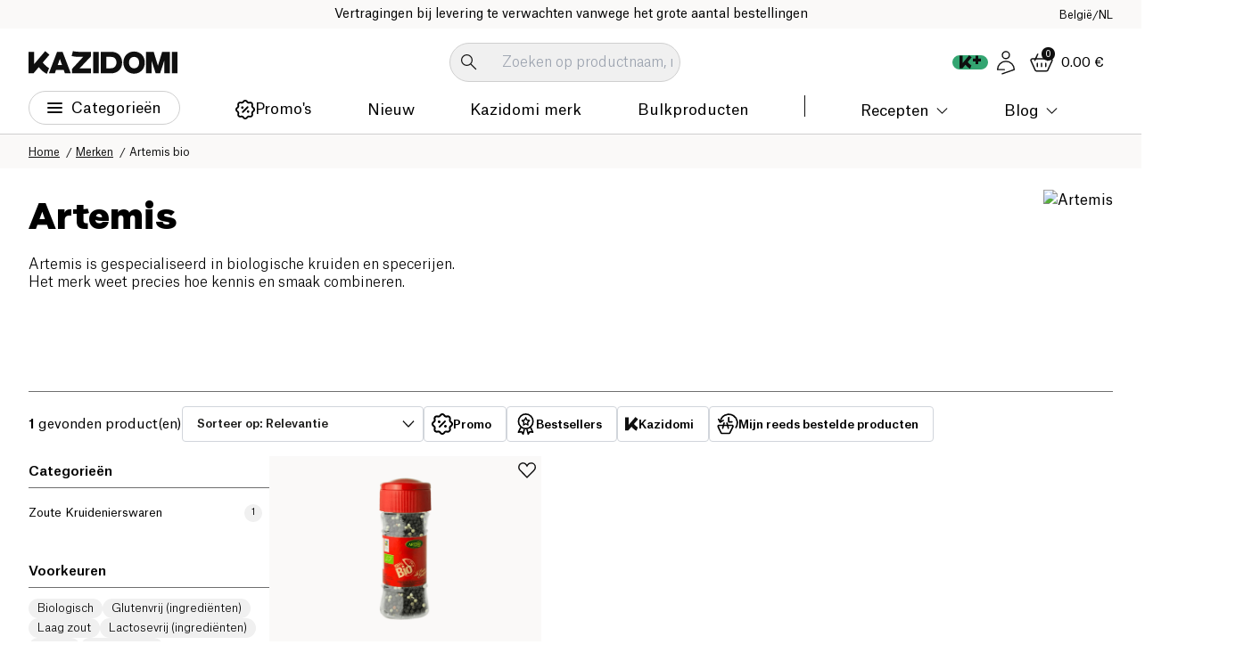

--- FILE ---
content_type: image/svg+xml
request_url: https://www.kazidomi.com/payment-icons/monizze.svg
body_size: 588
content:
<svg width="53" height="30" viewBox="0 0 53 30" fill="none" xmlns="http://www.w3.org/2000/svg">
<g clip-path="url(#clip0_1_35)">
<path d="M3 0H50C51.7 0 53 1.3 53 3V27C53 28.7 51.7 30 50 30H3C1.3 30 0 28.7 0 27V3C0 1.3 1.3 0 3 0Z" fill="white"/>
<path fill-rule="evenodd" clip-rule="evenodd" d="M4 11.4384H11.0589V18.4973H4V11.4384Z" fill="#F59100"/>
<path fill-rule="evenodd" clip-rule="evenodd" d="M6.80243 14.9587C6.80243 15.3227 6.72255 15.6016 6.31454 15.6016C5.85732 15.6016 5.80861 15.2735 5.80861 15.0072V12.9214L5.2228 13.0502V15.0917C5.2228 15.8682 5.76434 16.1654 6.28784 16.1654C6.97132 16.1654 7.38848 15.7263 7.38848 15.1756V12.9214L6.80267 13.0502V14.9587H6.80243ZM8.86598 13.7713C8.62958 13.7713 8.41494 13.843 8.23244 13.9698V13.638L7.66716 13.7747V16.8937L8.23096 16.7646V15.9664C8.41732 16.0961 8.63892 16.1656 8.86598 16.1657C9.50074 16.1657 10.0158 15.6298 10.0158 14.9688C10.0158 14.3074 9.50074 13.7713 8.86598 13.7713M8.82987 15.6506C8.45252 15.6506 8.17705 15.3358 8.17705 14.9676C8.17705 14.5992 8.45252 14.2841 8.82987 14.2841C9.20697 14.2841 9.48244 14.5992 9.48244 14.9676C9.48244 15.3358 9.20698 15.6506 8.82963 15.6506" fill="white"/>
<path fill-rule="evenodd" clip-rule="evenodd" d="M12.8242 18.4973L14.1409 11.2777L16.455 16.0087L18.7485 11.2777L20.1162 18.4973L18.7792 18.662L18.2134 15.0727L16.4651 18.662L14.686 15.0727L14.1306 18.662L12.8242 18.4973ZM23.2732 13.1086C24.8163 13.1086 26.1733 14.3118 26.1733 15.8853C26.1733 17.4585 24.816 18.662 23.2732 18.662C21.7305 18.662 20.3729 17.4585 20.3729 15.885C20.3729 14.3116 21.7305 13.1086 23.2735 13.1086M23.2735 17.4688C24.1578 17.4688 24.9394 16.7802 24.9394 15.8853C24.9394 14.9904 24.1578 14.3012 23.2732 14.3012C22.3887 14.3012 21.6071 14.9904 21.6071 15.8853C21.6071 16.7802 22.3885 17.4688 23.2732 17.4688M26.8833 13.2727L28.1172 13.1494V13.8692H28.1377C28.5801 13.2725 29.0119 13.1083 29.7426 13.1083C30.8222 13.1083 31.5418 13.7972 31.5418 14.908V18.497L30.2361 18.5794V15.2577C30.2361 14.7025 29.979 14.2399 29.3927 14.2399C28.57 14.2399 28.1894 14.867 28.1894 15.5252V18.4975L26.8835 18.5799V13.2725L26.8833 13.2727ZM34.0618 11.8741L33.1773 12.7483L32.2925 11.8741L33.1773 11L34.0618 11.8741ZM32.4985 13.2727L33.8046 13.1494V18.4975L32.4985 18.5799V13.2727ZM34.8947 13.2727H38.6793L36.2831 17.3662H38.6793L38.453 18.4973H34.3185L36.7151 14.4041H34.6271L34.8947 13.2727ZM39.3991 13.2727H43.1837L40.7876 17.3662H43.1837L42.9572 18.4973H38.8232L41.2193 14.4041H39.1318L39.3991 13.2727ZM48.542 17.9728C47.904 18.4154 47.1226 18.662 46.3511 18.662C44.8084 18.662 43.451 17.4585 43.451 15.885C43.451 14.3116 44.8086 13.1086 46.3511 13.1086C47.431 13.1086 48.3773 13.7564 48.84 14.7233L45.2614 16.9444C45.3642 17.1602 45.6521 17.4688 46.2792 17.4688C46.9478 17.4688 47.4414 17.2117 47.9866 16.8521L48.542 17.9728ZM47.1946 14.5381C46.9478 14.2908 46.6288 14.1986 46.2792 14.1986C45.4565 14.1986 44.7987 14.8672 44.7263 15.6694C44.7263 15.7824 44.7263 15.8954 44.747 16.019L47.1946 14.5381Z" fill="#4F5D5B"/>
</g>
<defs>
<clipPath id="clip0_1_35">
<rect width="53" height="30" fill="white"/>
</clipPath>
</defs>
</svg>


--- FILE ---
content_type: image/svg+xml
request_url: https://www.kazidomi.com/logo/facebook-logo.svg
body_size: -177
content:
<?xml version="1.0" encoding="utf-8"?>
<!-- Generator: Adobe Illustrator 24.3.0, SVG Export Plug-In . SVG Version: 6.00 Build 0)  -->
<svg version="1.1" id="Calque_1" xmlns="http://www.w3.org/2000/svg" xmlns:xlink="http://www.w3.org/1999/xlink" x="0px" y="0px" width="25" height="25"
	 viewBox="0 0 25 25" style="enable-background:new 0 0 25 25;" xml:space="preserve">
<style type="text/css">
	.st0{fill:#0F0F0F;}
</style>
<path class="st0" d="M9.4,8.3H6.3v4.2h3.1V25h5.2V12.5h3.8l0.4-4.2h-4.2V6.6c0-0.9,0.2-1.4,1.1-1.4h3V0h-4c-3.7,0-5.4,1.7-5.4,4.8
	V8.3z"/>
</svg>
